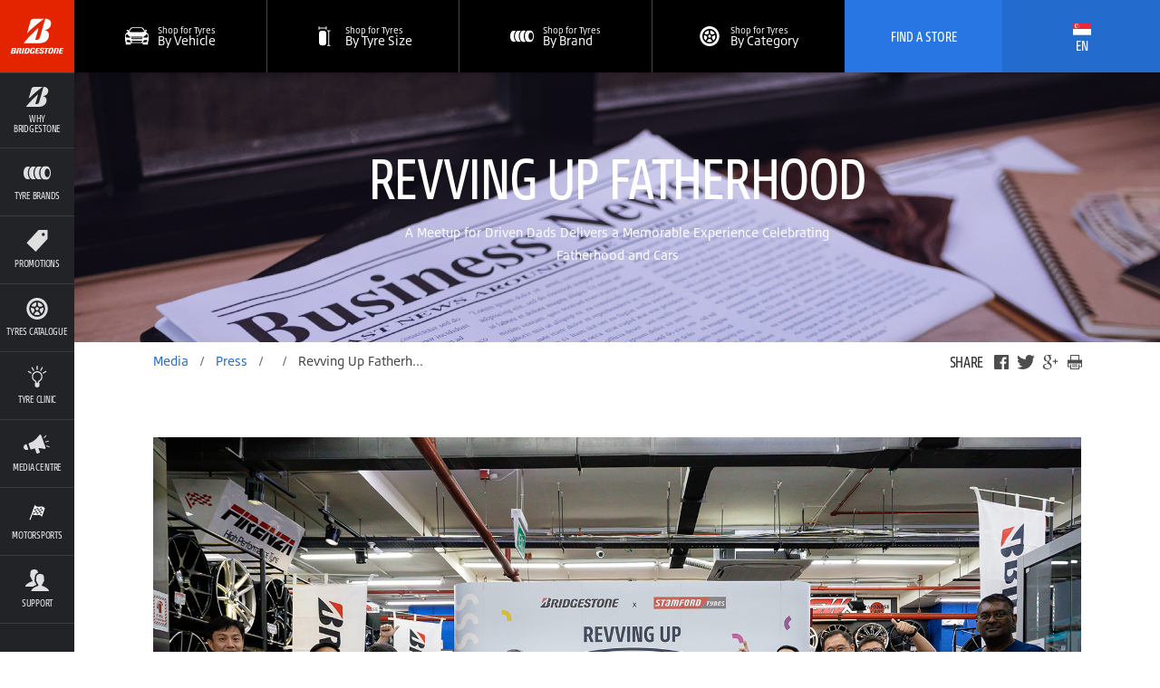

--- FILE ---
content_type: text/html; charset=utf-8
request_url: https://www.bridgestone.com.sg/en/media-centre/press-release/2023/revving-up-fatherhood
body_size: 14135
content:
<!DOCTYPE html>
<html lang="en" data-lang="en" data-country="SG" data-isBst="true" data-uselang="true" data-tpms="false" class="root-SG-en">
  <head><!--[if IE 9]><html class="ie9"><![endif]--><!-- Global site tag (gtag.js) - Google Analytics -->
<script type="text/javascript" src="/ruxitagentjs_ICANVfqru_10329260115094557.js" data-dtconfig="rid=RID_848288703|rpid=981027962|domain=bridgestone.com.sg|reportUrl=/rb_bf77108mqp|app=d7e5c20aabd4f22b|owasp=1|featureHash=ICANVfqru|vcv=2|rdnt=1|uxrgce=1|bp=3|cuc=ycwuenoi|mel=100000|dpvc=1|ssv=4|lastModification=1769504829608|tp=500,50,0|srbbv=2|agentUri=/ruxitagentjs_ICANVfqru_10329260115094557.js"></script><script type="text/javascript" src="/ruxitagentjs_ICANVfqru_10329260115094557.js" data-dtconfig="app=d7e5c20aabd4f22b|owasp=1|featureHash=ICANVfqru|vcv=2|rdnt=1|uxrgce=1|bp=3|cuc=ycwuenoi|mel=100000|dpvc=1|ssv=4|lastModification=1769504829608|tp=500,50,0|srbbv=2|agentUri=/ruxitagentjs_ICANVfqru_10329260115094557.js|reportUrl=/rb_bf77108mqp|rid=RID_848288703|rpid=981027962|domain=bridgestone.com.sg"></script><script async src="https://www.googletagmanager.com/gtag/js?id=UA-28280334-1"></script>
<script>
window.dataLayer = window.dataLayer || [];
function gtag(){dataLayer.push(arguments);}
gtag('js', new Date());
gtag('config', 'UA-28280334-1');
</script>

<!-- Google tag (gtag.js) --> <script async src="https://www.googletagmanager.com/gtag/js?id=G-9YLSHMFTTN"></script> <script> window.dataLayer = window.dataLayer || []; function gtag(){dataLayer.push(arguments);} gtag('js', new Date()); gtag('config', 'G-9YLSHMFTTN'); </script>

<!-- Google Tag Manager -->
<script>(function(w,d,s,l,i){w[l]=w[l]||[];w[l].push(

{'gtm.start': new Date().getTime(),event:'gtm.js'}
);var f=d.getElementsByTagName(s)[0],
j=d.createElement(s),dl=l!='dataLayer'?'&l='+l:'';j.async=true;j.src=
'https://www.googletagmanager.com/gtm.js?id='+i+dl;f.parentNode.insertBefore(j,f);
})(window,document,'script','dataLayer','GTM-KW3WGRR');</script>
<!-- End Google Tag Manager -->

  
      <script src="//assets.adobedtm.com/launch-ENae2318d8ec554db09d38066c9044347f.min.js" async></script>
    
  
    


    


<script>
    !function(f,b,e,v,n,t,s)
    {
	if(f.fbq)return;n=f.fbq=function() {
    n.callMethod? n.callMethod.apply(n,arguments):n.queue.push(arguments)};
    if(!f._fbq)f._fbq=n;n.push=n;n.loaded=!0;n.version='2.0';
    n.queue=[];t=b.createElement(e);
    t.defer=true;
    t.src=v;s=b.getElementsByTagName(e)[0];
    s.parentNode.insertBefore(t,s)}(window, document,'script',
    'https://connect.facebook.net/en_US/fbevents.js');
    fbq('init', "374587796680901");
    fbq('track', 'PageView');
</script>

    <title>Revving Up Fatherhood: A Meetup for Driven Dads | Bridgestone Singapore</title>
    <link rel="shortcut icon" href="https://www.bridgestone.com.sg/content/dam/bridgestone/consumer/bst/favicon.ico" type="image/x-icon"/>
    
    <link rel="canonical" href="https://www.bridgestone.com.sg/en/media-centre/press-release/2023/revving-up-fatherhood"/>
    
    


    
    

    

    
    

    
    



    <meta property="standardPage:language" content="en_SG"/>
    <meta name="serverInfo" content="ip-10-10-0-6.cwh.local | ip-10-10-0-6.cwh.local"/>
    <meta charset="UTF-8" http-equiv="Content-Type" content="text/html"/>
    <meta name="description" content="Bridgestone successfully hosted, &#34;Revving Up Fatherhood: A Meetup for Driven Dads&#34;. Read more!"/>
    <meta name="viewport" content="width=device-width, initial-scale=1.0"/>
    <meta name="twitter:card" content="summary"/>
    <meta name="twitter:description" content="Revving Up Fatherhood: A Meetup for Driven Dads | Bridgestone Singapore https://www.bridgestone.com.sg/en/media-centre/press-release/2023/revving-up-fatherhood"/>
    <meta name="twitter:site" content="@Bridgestone"/>
    <meta name="twitter:title" content="Revving Up Fatherhood: A Meetup for Driven Dads | Bridgestone Singapore"/>
    <meta name="twitter:url" content="https://www.bridgestone.com.sg/en/media-centre/press-release/2023/revving-up-fatherhood"/>
    <meta property="twitter:image" content="https://www.bridgestone.com.sg/content/dam/bridgestone/consumer/bst/logos/logo-bridgestone-social.png"/>
    <meta itemprop="description" content="Bridgestone successfully hosted, "Revving Up Fatherhood: A Meetup for Driven Dads". Read more!"/>
    <meta itemprop="image" content="https://www.bridgestone.com.sg/content/dam/bridgestone/consumer/bst/apac/sg/Press-Release/2023/revving-up-fatherhood/Bridgestone-Revving-Up-Fatherhood-72dpi.jpg"/>
    <meta itemprop="name" content="Revving Up Fatherhood: A Meetup for Driven Dads | Bridgestone Singapore"/>
    <meta property="og:description" content="Bridgestone successfully hosted, "Revving Up Fatherhood: A Meetup for Driven Dads". Read more!"/>
    <meta property="og:image" content="https://www.bridgestone.com.sg/content/dam/bridgestone/consumer/bst/apac/sg/Press-Release/2023/revving-up-fatherhood/Bridgestone-Revving-Up-Fatherhood-72dpi.jpg"/>
    <meta property="og:title" content="Revving Up Fatherhood: A Meetup for Driven Dads | Bridgestone Singapore"/>
    <meta property="og:url" content="https://www.bridgestone.com.sg/en/media-centre/press-release/2023/revving-up-fatherhood"/>
    
    
    
      <meta property="og:site_name" content="bridgestone"/>
      <meta property="og:locale" content="en_SG"/>
    
    <meta property="analytics:page_type" content="Revving Up Fatherhood: A Meetup for Driven Dads | Bridgestone Singapore"/>
    
    

    

    

    <![if !IE]>
    
    
<link rel="stylesheet" href="/etc/designs/bridgestone/consumer/bst/clientlibs/bst-main.min.c5943298e1580494321617ffc5df5d4f.css" type="text/css">

<![endif]>

    <!--[if IE 9]>
    <link href="/etc/designs/bridgestone/consumer/bst/styles/ie9.css" rel="stylesheet"><![endif]-->
    
    


<script>
	var digitalData = {}; 
	digitalData.event = []; 
</script>


    






    
    
    
    
<link rel="stylesheet" href="/etc/designs/bridgestone/consumer/bst/clientlibs-apac/bst-sg.min.14b73494e531e530bac2ef94ffb17317.css" type="text/css">


    
    
    
    
    
    
    
    
  </head>
  <body data-svgpath="/etc/designs/bridgestone/consumer/bst/images/shapes.svg" data-page-name="revving-up-fatherhood"><!-- Google Tag Manager (noscript) --> <noscript><iframe src="https://www.googletagmanager.com/ns.html?id=GTM-KW3WGRR" height="0" width="0" style="display:none;visibility:hidden"></iframe></noscript> <!-- End Google Tag Manager (noscript) --><!--[if lte IE 8]>
    <div class="browser-check">
      <div class="container">
        <h2 class="h1">You&#39;re using an outdated browser.</h2><a href="http://outdatedbrowser.com" class="button-large-transparent-bst-white">Upgrade your browser today</a>
      </div>
    </div><![endif]-->
    
    <div class="wrapper ">
      <div id="overlay" class="is-hidden"></div>
      <div class="DTM-container"></div>
      <section class="global-nav-container">
        

<section data-component="globalNav" data-count="" class="global-nav">
    
</section>


    

      </section>
      <section class="navigation-container">
        
        



<nav id="navigation" data-component="navigation" role="navigation" class="navigation">
  <div hidden="hidden" navigationLanguage="en_SG"></div>
  <a href="#main" title="Skip Navigation to Content" class="navigation__skip">
    Skip navigation
  </a>
  <div class="navigation__header component__flex">
    <div class="navigation__header__logo component__flex-item">
      <a href="https://www.bridgestone.com.sg/en" target="_self" title="Go to Home" class="navigation__header__logo-anchor">
        <svg>
          <use xlink:href="#shape-bridgestone-logo"></use>
        </svg>
      </a>
    </div>
    <div class="navigation__header__display-option component__flex-item">
      <div class="navigation__header__display-option-item navigation__header__display-option--open">
        <button title="Open Navigation">
          <svg>
            <use xlink:href="#shape-menu-open"></use>
          </svg>
        </button>
      </div>
      <div class="navigation__header__display-option-item navigation__header__display-option--close">
        <button title="Close Navigation">
          <svg>
            <use xlink:href="#shape-close"></use>
          </svg>
        </button>
      </div>
    </div>
    <div class="navigation__header__find-tire component__flex-item">
      <a href="#" id="findYourTireLink" title="Find Your Tyre">
        Find Your Tyre
      </a>
    </div>
  </div>
  <div class="navigation__menu component__flex navigation__menu--small">
    <ul>
      <li data-aem-ref="findAStore" class="navigation__menu-item ui--cta-blue viewport__small   ">
        <a href="/en/dealer" title="Find A Store" target="_blank" class="navigation__menu-item-link">
          <div class="svg-contains">
            <svg>
              <use xlink:href="#shape-locationPin"></use>
            </svg>
          </div>
          <h3 class="navigation__menu-item__name">Find A Store</h3>
        </a>
        
        
      </li>
    
      <li data-aem-ref="bridgestone" class="navigation__menu-item  has-subnav  ">
        <a href="#" title="Why Bridgestone" target="_blank" class="navigation__menu-item-link">
          <div class="svg-contains">
            <svg>
              <use xlink:href="#shape-whyBridgestone"></use>
            </svg>
          </div>
          <h3 class="navigation__menu-item__name">Why Bridgestone</h3>
        </a>
        <div class="navigation__subsection">
          <h2>Why Bridgestone</h2>
          <ul>
            <li class="navigation__subsection-item ">
              <a href="/en/why-bridgestone" target="_self">
                <h3 class="navigation__subsection-item__name">
                  Why Bridgestone
                </h3>
                <p class="navigation__subsection-item__meta">
                  Mission, Values &amp; Commitment
                </p>
              </a>
            </li>
            
          
            <li class="navigation__subsection-item ">
              <a href="/en/why-bridgestone/bridgestone-e8-commitment" target="_self">
                <h3 class="navigation__subsection-item__name">
                  Bridgestone E8 Commitment
                </h3>
                <p class="navigation__subsection-item__meta">
                  Energy, Ecology, Efficiency, Extension, Economy, Emotion, Ease, Empowerment
                </p>
              </a>
            </li>
            
          
            <li class="navigation__subsection-item ">
              <a href="https://careers.bridgestone-asiapacific.com/" target="_self">
                <h3 class="navigation__subsection-item__name">
                  Careers
                </h3>
                <p class="navigation__subsection-item__meta">
                  Define Your Own Career
                </p>
              </a>
            </li>
            
          </ul>
        </div>
        
      </li>
    
      <li data-aem-ref="brands" class="navigation__menu-item  has-subnav  ">
        <a href="#" title="Tyre Brands" target="_self" class="navigation__menu-item-link">
          <div class="svg-contains">
            <svg>
              <use xlink:href="#shape-brands"></use>
            </svg>
          </div>
          <h3 class="navigation__menu-item__name">Tyre Brands</h3>
        </a>
        <div class="navigation__subsection">
          <h2>Tyre Brands</h2>
          <ul>
            <li class="navigation__subsection-item brand-item-potenza">
              <a href="/en/tire-brand/potenza" target="_self">
                <h3 class="navigation__subsection-item__name">
                  Potenza
                </h3>
                <p class="navigation__subsection-item__meta">
                  Ultimate handling &amp; response
                </p>
              </a>
            </li>
            
          
            <li class="navigation__subsection-item brand-item-turanza">
              <a href="/en/tire-brand/turanza" target="_self">
                <h3 class="navigation__subsection-item__name">
                  Turanza
                </h3>
                <p class="navigation__subsection-item__meta">
                  Smooth, quiet and comfortable
                </p>
              </a>
            </li>
            
          
            <li class="navigation__subsection-item brand-item-ecopia">
              <a href="/en/tire-brand/ecopia" target="_self">
                <h3 class="navigation__subsection-item__name">
                  Ecopia
                </h3>
                <p class="navigation__subsection-item__meta">
                  Go further on less energy
                </p>
              </a>
            </li>
            
          
            <li class="navigation__subsection-item brand-item-alenza">
              <a href="/en/tire-brand/alenza" target="_self">
                <h3 class="navigation__subsection-item__name">
                  Alenza
                </h3>
                <p class="navigation__subsection-item__meta">
                  For Premium CUVs &amp; SUVs
                </p>
              </a>
            </li>
            
          
            <li class="navigation__subsection-item brand-item-driveguard">
              <a href="/en/tire-brand/driveguard" target="_self">
                <h3 class="navigation__subsection-item__name">
                  DriveGuard
                </h3>
                <p class="navigation__subsection-item__meta">
                  Continue driving after a puncture
                </p>
              </a>
            </li>
            
          
            <li class="navigation__subsection-item brand-item-dueler">
              <a href="/en/tire-brand/dueler" target="_self">
                <h3 class="navigation__subsection-item__name">
                  Dueler
                </h3>
                <p class="navigation__subsection-item__meta">
                  On and off-road for SUVs or 4x4
                </p>
              </a>
            </li>
            
          
            <li class="navigation__subsection-item brand-item-techno">
              <a href="/en/tire-brand/techno" target="_self">
                <h3 class="navigation__subsection-item__name">
                  Techno
                </h3>
                <p class="navigation__subsection-item__meta">
                  Basic performance
                </p>
              </a>
            </li>
            
          
            <li class="navigation__subsection-item brand-item-seemoretires">
              <a href="/en/catalog" target="_self">
                <h3 class="navigation__subsection-item__name">
                  See All Tyres
                </h3>
                <p class="navigation__subsection-item__meta">
                  
                </p>
              </a>
            </li>
            
          
            <li class="navigation__subsection-item brand-item-motorcycle">
              <a href="/en/motorcycle-tyre" target="_self">
                <h3 class="navigation__subsection-item__name">
                  Motorcycle
                </h3>
                <p class="navigation__subsection-item__meta">
                  Adventure, Touring, Sports and Scooter
                </p>
              </a>
            </li>
            
          </ul>
        </div>
        
      </li>
    
      <li data-aem-ref="offers" class="navigation__menu-item    ">
        <a href="/en/promo" title="Promotions" target="_blank" class="navigation__menu-item-link">
          <div class="svg-contains">
            <svg>
              <use xlink:href="#shape-offers"></use>
            </svg>
          </div>
          <h3 class="navigation__menu-item__name">Promotions</h3>
        </a>
        
        
      </li>
    
      <li data-aem-ref="shop" class="navigation__menu-item    ">
        <a href="/en/catalog" title="Tyres Catalogue" target="_blank" class="navigation__menu-item-link">
          <div class="svg-contains">
            <svg>
              <use xlink:href="#shape-shop"></use>
            </svg>
          </div>
          <h3 class="navigation__menu-item__name">Tyres Catalogue</h3>
        </a>
        
        
      </li>
    
      <li data-aem-ref="research" class="navigation__menu-item  has-subnav  ">
        <a href="#" title="Tyre Clinic" target="_self" class="navigation__menu-item-link">
          <div class="svg-contains">
            <svg>
              <use xlink:href="#shape-research"></use>
            </svg>
          </div>
          <h3 class="navigation__menu-item__name">Tyre Clinic</h3>
        </a>
        <div class="navigation__subsection">
          <h2>Tyre Clinic</h2>
          <ul>
            <li class="navigation__subsection-item ">
              <a href="/en/tyre-clinic/tyre-talk" target="_self">
                <h3 class="navigation__subsection-item__name">
                  TYRE TALK
                </h3>
                <p class="navigation__subsection-item__meta">
                  Tyre care tips
                </p>
              </a>
            </li>
            
          
            <li class="navigation__subsection-item ">
              <a href="/en/tyre-clinic/drivers-essential" target="_self">
                <h3 class="navigation__subsection-item__name">
                  DRIVER&#39;S ESSENTIAL
                </h3>
                <p class="navigation__subsection-item__meta">
                  Essential driving tips
                </p>
              </a>
            </li>
            
          
            <li class="navigation__subsection-item ">
              <a href="/en/tyre-clinic/owners-rides" target="_self">
                <h3 class="navigation__subsection-item__name">
                  OWNERS&#39; RIDES
                </h3>
                <p class="navigation__subsection-item__meta">
                  Tyre review articles
                </p>
              </a>
            </li>
            
          
            <li class="navigation__subsection-item ">
              <a href="/en/tyre-clinic/original-equipment-tyre" target="_self">
                <h3 class="navigation__subsection-item__name">
                  ORIGINAL EQUIPMENT
                </h3>
                <p class="navigation__subsection-item__meta">
                  Bridgestone original equipment
                </p>
              </a>
            </li>
            
          
            <li class="navigation__subsection-item ">
              <a href="/en/tyre-clinic" target="_self">
                <h3 class="navigation__subsection-item__name">
                  View all articles
                </h3>
                <p class="navigation__subsection-item__meta">
                  
                </p>
              </a>
            </li>
            
          </ul>
        </div>
        
      </li>
    
      <li data-aem-ref="support" class="navigation__menu-item    ">
        <a href="/en/media-centre" title="Media Centre" target="_self" class="navigation__menu-item-link">
          <div class="svg-contains">
            <svg>
              <use xlink:href="#shape-mediaCentre"></use>
            </svg>
          </div>
          <h3 class="navigation__menu-item__name">Media Centre</h3>
        </a>
        
        
      </li>
    
      <li data-aem-ref="highlight" class="navigation__menu-item  has-subnav  ">
        <a href="#" title="Motorsports" target="_self" class="navigation__menu-item-link">
          <div class="svg-contains">
            <svg>
              <use xlink:href="#shape-motorsport"></use>
            </svg>
          </div>
          <h3 class="navigation__menu-item__name">Motorsports</h3>
        </a>
        <div class="navigation__subsection">
          <h2>Motorsports</h2>
          <ul>
            <li class="navigation__subsection-item ">
              <a href="/en/motorsports" target="_self">
                <h3 class="navigation__subsection-item__name">
                  Bridgestone Motorsports
                </h3>
                <p class="navigation__subsection-item__meta">
                  Passion to Turn the World
                </p>
              </a>
            </li>
            
          
            <li class="navigation__subsection-item ">
              <a href="/en/highlights/map" target="_self">
                <h3 class="navigation__subsection-item__name">
                  Master the Art of Ultra Performance
                </h3>
                <p class="navigation__subsection-item__meta">
                  Can tyre create art?
                </p>
              </a>
            </li>
            
          </ul>
        </div>
        
      </li>
    
      <li data-aem-ref="globalnav" class="navigation__menu-item  has-subnav  ">
        <a href="#" title="Support" target="_self" class="navigation__menu-item-link">
          <div class="svg-contains">
            <svg>
              <use xlink:href="#shape-support"></use>
            </svg>
          </div>
          <h3 class="navigation__menu-item__name">Support</h3>
        </a>
        <div class="navigation__subsection">
          <h2>Support</h2>
          <ul>
            <li class="navigation__subsection-item ">
              <a href="/en/customer-care/contact-us" target="_self">
                <h3 class="navigation__subsection-item__name">
                  Contact Us
                </h3>
                <p class="navigation__subsection-item__meta">
                  
                </p>
              </a>
            </li>
            
          
            <li class="navigation__subsection-item ">
              <a href="/en/customer-care/online-warranty" target="_self">
                <h3 class="navigation__subsection-item__name">
                  Warranty Registration
                </h3>
                <p class="navigation__subsection-item__meta">
                  
                </p>
              </a>
            </li>
            
          
            <li class="navigation__subsection-item ">
              <a href="/en/customer-care/tyre-warranty-policy" target="_self">
                <h3 class="navigation__subsection-item__name">
                  Warranty Policy
                </h3>
                <p class="navigation__subsection-item__meta">
                  
                </p>
              </a>
            </li>
            
          
            <li class="navigation__subsection-item ">
              <a href="/en/about/privacy" target="_self">
                <h3 class="navigation__subsection-item__name">
                  Privacy Policy
                </h3>
                <p class="navigation__subsection-item__meta">
                  
                </p>
              </a>
            </li>
            
          
            <li class="navigation__subsection-item ">
              <a href="/en/about/terms-of-use" target="_self">
                <h3 class="navigation__subsection-item__name">
                  Terms of Use
                </h3>
                <p class="navigation__subsection-item__meta">
                  
                </p>
              </a>
            </li>
            
          </ul>
        </div>
        
      </li>
    </ul>
  </div>
  <div class="mobile-search-overlay"></div>
  <div data-component="mobileSearch" class="mobile-search">
    <div class="mobile-search__header">
      <div data-select-tab="by-vehicle" class="mobile-search__header__tab">
        <span> By Vehicle</span>
      </div>
      <div data-select-tab="by-tire-size" class="mobile-search__header__tab">
        <span> By Tyre Size</span>
      </div>
      <div data-select-tab="by-tire-brand" class="mobile-search__header__tab">
        <span> By Tire Brand</span>
      </div>
      <div data-select-tab="by-tire-category" class="mobile-search__header__tab">
        <span> By Tire Category</span>
      </div>
    </div>
    <div class="mobile-search__body">
      <input type="hidden" class="ismobiletirerecommendationenable"/>
      <form data-tab="by-vehicle" action="/en/catalog" role="search" class="mobile-search__form">
        <div class="mobile-search__form__title">
          Tell us what you drive
        </div>
        <ul>
          <li class="select">
            <select name="year" title="Year" aria-label="Select Year">
              <option>year</option>
            </select>
            <button title="Select Arrow" aria-hidden="true" class="icon icon-arrow">
              <svg>
                <use xlink:href="#shape-dropdownArrow"></use>
              </svg>
            </button>
            <button title="Clear Selection" aria-label="Reset Select" class="icon icon-close">
              <svg>
                <use xlink:href="#shape-close"></use>
              </svg>
            </button>
          </li>
          
          <li class="select">
            <select name="make" title="Make" aria-label="Select Make">
              <option>make</option>
            </select>
            <button title="Select Arrow" aria-hidden="true" class="icon icon-arrow">
              <svg>
                <use xlink:href="#shape-dropdownArrow"></use>
              </svg>
            </button>
            <button title="Clear Selection" aria-label="Reset Select" class="icon icon-close">
              <svg>
                <use xlink:href="#shape-close"></use>
              </svg>
            </button>
          </li>
          <li class="select">
            <select name="model" data-name="model" title="Model" aria-label="Select Model">
              <option>model</option>
            </select>
            <button title="Select Arrow" aria-hidden="true" class="icon icon-arrow">
              <svg>
                <use xlink:href="#shape-dropdownArrow"></use>
              </svg>
            </button>
            <button title="Clear Selection" aria-label="Reset Select" class="icon icon-close">
              <svg>
                <use xlink:href="#shape-close"></use>
              </svg>
            </button>
          </li>
          <li class="select">
            <select name="trim" data-name="trims" title="Trim" aria-label="Select Trim">
              <option>trim</option>
            </select>
            <button title="Select Arrow" aria-hidden="true" class="icon icon-arrow">
              <svg>
                <use xlink:href="#shape-dropdownArrow"></use>
              </svg>
            </button>
            <button title="Clear Selection" aria-label="Reset Select" class="icon icon-close">
              <svg>
                <use xlink:href="#shape-close"></use>
              </svg>
            </button>
          </li>
          
          
          <li class="find-trim">
            <ul>
              <li>
                <div class="find-trim__svg-container">
                  <svg>
                    <use xlink:href="#shape-trim_1"></use>
                  </svg>
                </div>
                <p>
                  Check the side or rear of your vehicle.
                </p>
              </li>
              <li>
                <div class="find-trim__svg-container">
                  <svg>
                    <use xlink:href="#shape-trim_3"></use>
                  </svg>
                </div>
                <p>
                  Look inside your driver&#39;s side door.
                </p>
              </li>
              <li>
                <div class="find-trim__svg-container">
                  <svg>
                    <use xlink:href="#shape-trim_2"></use>
                  </svg>
                </div>
                <p>
                  Check your vehicle&#39;s owner&#39;s manual.
                </p>
              </li>
              <li>
                <div class="find-trim__svg-container">
                  <svg>
                    <use xlink:href="#shape-trim_4"></use>
                  </svg>
                </div>
                <p>
                  Vehicle title and registration.
                </p>
              </li>
              <li>
                <div class="find-trim__svg-container">
                  <svg class="find-trim__svg-container__exception-svg">
                    <use xlink:href="#shape-shop"></use>
                  </svg>
                </div>
                <p>
                  Still can&#39;t find your trim?<a href="/en/catalog">
                    View the Tyre Catalog.</a>
                </p>
              </li>
            </ul>
          </li>
          <li class="tpms">
            <div class="tpms-button-container">
              <button value="yes" class="button-yes">
                YES
              </button>
              <button value="no" class="button-no">
                NO
              </button>
            </div>
            <p>
              <b> What is TPMS?</b>
              <p>A Tyre Pressure Monitoring System (TPMS) is an automated system that monitors the air pressure in a vehicle&#39;s tyres. When air pressure in one or more tyres drops 25 percent or more below the correct pressure, a warning indicator alerts the driver. TPMS typically delivers these alerts to the driver through one of two types of warning lights on the dashboard. If you are unaware if your vehicle is equipped with a TPMS, check your vehicle’s owners manual.</p>
            </p>
          </li>
        </ul>
        <div class="mobile-search__footer">
          <div class="submit">
            <button type="submit" class="submit__mobile">
              search
            </button>
          </div>
        </div>
      </form>
      <form data-tab="by-tire-size" action="/en/catalog" role="search" class="mobile-search__form">
        <div class="mobile-search__form__title">
          What size tyre are you searching for?
        </div>
        <ul>
          <li class="select">
            <select name="width" data-name="widths" aria-label="Select Width">
              <option>Width</option>
            </select>
            <button aria-hidden="true" class="icon icon-arrow">
              <svg>
                <use xlink:href="#shape-dropdownArrow"></use>
              </svg>
            </button>
            <button aria-label="Reset Select" class="icon icon-close">
              <svg>
                <use xlink:href="#shape-close"></use>
              </svg>
            </button>
          </li>
          <li class="select">
            <select name="aspectRatio" data-name="aspectratio" aria-label="Select Aspect Ratio">
              <option>
                Aspect Ratio
              </option>
            </select>
            <button aria-hidden="true" class="icon icon-arrow">
              <svg>
                <use xlink:href="#shape-dropdownArrow"></use>
              </svg>
            </button>
            <button aria-label="Reset Select" class="icon icon-close">
              <svg>
                <use xlink:href="#shape-close"></use>
              </svg>
            </button>
          </li>
          <li class="select">
            <select name="rimSize" data-name="rims" aria-label="Select Rim Size">
              <option>
                Rim Size
              </option>
            </select>
            <button aria-hidden="true" class="icon icon-arrow">
              <svg>
                <use xlink:href="#shape-dropdownArrow"></use>
              </svg>
            </button>
            <button aria-label="Reset Select" class="icon icon-close">
              <svg>
                <use xlink:href="#shape-close"></use>
              </svg>
            </button>
          </li>
          <li class="tpms">
            <div class="tpms-button-container">
              <button value="yes" class="button-yes">
                YES
              </button>
              <button value="no" class="button-no">
                NO
              </button>
            </div>
            <p>
              <b> What is TPMS?</b>
              <p>A Tyre Pressure Monitoring System (TPMS) is an automated system that monitors the air pressure in a vehicle&#39;s tyres. When air pressure in one or more tyres drops 25 percent or more below the correct pressure, a warning indicator alerts the driver. TPMS typically delivers these alerts to the driver through one of two types of warning lights on the dashboard. If you are unaware if your vehicle is equipped with a TPMS, check your vehicle’s owners manual.</p>
            </p>
          </li>
          <li class="hidden">
            <input type="hidden" name="BST" value="true"/>
          </li>
        </ul>
        <div class="mobile-search__footer">
          <div class="submit">
            <button type="submit" class="submit__mobile">
              search
            </button>
          </div>
        </div>
      </form>
      <form data-tab="by-tire-brand" action="/en/catalog" role="search" class="mobile-search__form">
        <div class="mobile-search__form__title">
          Which Brand of tire are you searching for?
        </div>
        <ul>
          <li class="select">
            <select name="brand" data-name="brands" aria-label="Select Brands">
              <option>
                Tyre Brand
              </option>
            </select>
            <button aria-hidden="true" class="icon icon-arrow">
              <svg>
                <use xlink:href="#shape-dropdownArrow"></use>
              </svg>
            </button>
            <button aria-label="Reset Select" class="icon icon-close">
              <svg>
                <use xlink:href="#shape-close"></use>
              </svg>
            </button>
          </li>
          <li class="select">
            <select name="tireName" data-name="models" aria-label="Select Models">
              <option>
                Tyre Model
              </option>
            </select>
            <button aria-hidden="true" class="icon icon-arrow">
              <svg>
                <use xlink:href="#shape-dropdownArrow"></use>
              </svg>
            </button>
            <button aria-label="Reset Select" class="icon icon-close">
              <svg>
                <use xlink:href="#shape-close"></use>
              </svg>
            </button>
          </li>
        </ul>
        <div class="mobile-search__footer">
          <div class="submit">
            <button type="submit" class="submit__mobile">
              search
            </button>
          </div>
        </div>
      </form>
      <form data-tab="by-tire-category" action="/en/catalog" role="search" class="mobile-search__form">
        <div class="mobile-search__form__title">
          Which tyre category are you searching for ?
        </div>
        <ul>
          <li class="select">
            <select name="category" data-name="categories" aria-label="Select Categories">
              <option>
                Tyre Category
              </option>
            </select>
            <button aria-hidden="true" class="icon icon-arrow">
              <svg>
                <use xlink:href="#shape-dropdownArrow"></use>
              </svg>
            </button>
            <button aria-label="Reset Select" class="icon icon-close">
              <svg>
                <use xlink:href="#shape-close"></use>
              </svg>
            </button>
          </li>
        </ul>
        <div class="mobile-search__footer">
          <div class="submit">
            <button type="submit" class="submit__mobile">
              search
            </button>
          </div>
        </div>
      </form>
    </div>
  </div>
  <script id="select-template" type="text/x-handlebars-template">
    {{#each this}}
      <option value="{{this.value}}">{{this.text}}</option>{{/each}}
  </script>
  <div class="navigation__menu component__flex navigation__menu--large">
    <ul>
      <li data-aem-ref="findAStore" class="navigation__menu-item ui--cta-blue viewport__small   ">
        <a href="/en/dealer" title="Find A Store" target="_blank" class="navigation__menu-item-link">
          <div class="svg-contains">
            <svg>
              <use xlink:href="#shape-locationPin"></use>
            </svg>
          </div>
          <h3 class="navigation__menu-item__name">Find A Store</h3>
        </a>
        
        
      </li>
    
      <li data-aem-ref="bridgestone" class="navigation__menu-item  has-subnav  ">
        <a href="#" title="Why Bridgestone" target="_blank" class="navigation__menu-item-link">
          <div class="svg-contains">
            <svg>
              <use xlink:href="#shape-whyBridgestone"></use>
            </svg>
          </div>
          <h3 class="navigation__menu-item__name">Why Bridgestone</h3>
        </a>
        <div class="navigation__subsection">
          <h2 class="vietnamese-h2">Why Bridgestone</h2>
          <ul>
            <li class="navigation__subsection-item ">
              <a href="/en/why-bridgestone" target="_self">
                <h3 class="navigation__subsection-item__name">
                  Why Bridgestone
                </h3>
                <p class="navigation__subsection-item__meta">
                  Mission, Values &amp; Commitment
                </p>
              </a>
            </li>
            
          
            <li class="navigation__subsection-item ">
              <a href="/en/why-bridgestone/bridgestone-e8-commitment" target="_self">
                <h3 class="navigation__subsection-item__name">
                  Bridgestone E8 Commitment
                </h3>
                <p class="navigation__subsection-item__meta">
                  Energy, Ecology, Efficiency, Extension, Economy, Emotion, Ease, Empowerment
                </p>
              </a>
            </li>
            
          
            <li class="navigation__subsection-item ">
              <a href="https://careers.bridgestone-asiapacific.com/" target="_self">
                <h3 class="navigation__subsection-item__name">
                  Careers
                </h3>
                <p class="navigation__subsection-item__meta">
                  Define Your Own Career
                </p>
              </a>
            </li>
            
          </ul>
        </div>
        
      </li>
    
      <li data-aem-ref="brands" class="navigation__menu-item  has-subnav  ">
        <a href="#" title="Tyre Brands" target="_self" class="navigation__menu-item-link">
          <div class="svg-contains">
            <svg>
              <use xlink:href="#shape-brands"></use>
            </svg>
          </div>
          <h3 class="navigation__menu-item__name">Tyre Brands</h3>
        </a>
        <div class="navigation__subsection">
          <h2 class="vietnamese-h2">Tyre Brands</h2>
          <ul>
            <li class="navigation__subsection-item brand-item-potenza">
              <a href="/en/tire-brand/potenza" target="_self">
                <h3 class="navigation__subsection-item__name">
                  Potenza
                </h3>
                <p class="navigation__subsection-item__meta">
                  Ultimate handling &amp; response
                </p>
              </a>
            </li>
            
          
            <li class="navigation__subsection-item brand-item-turanza">
              <a href="/en/tire-brand/turanza" target="_self">
                <h3 class="navigation__subsection-item__name">
                  Turanza
                </h3>
                <p class="navigation__subsection-item__meta">
                  Smooth, quiet and comfortable
                </p>
              </a>
            </li>
            
          
            <li class="navigation__subsection-item brand-item-ecopia">
              <a href="/en/tire-brand/ecopia" target="_self">
                <h3 class="navigation__subsection-item__name">
                  Ecopia
                </h3>
                <p class="navigation__subsection-item__meta">
                  Go further on less energy
                </p>
              </a>
            </li>
            
          
            <li class="navigation__subsection-item brand-item-alenza">
              <a href="/en/tire-brand/alenza" target="_self">
                <h3 class="navigation__subsection-item__name">
                  Alenza
                </h3>
                <p class="navigation__subsection-item__meta">
                  For Premium CUVs &amp; SUVs
                </p>
              </a>
            </li>
            
          
            <li class="navigation__subsection-item brand-item-driveguard">
              <a href="/en/tire-brand/driveguard" target="_self">
                <h3 class="navigation__subsection-item__name">
                  DriveGuard
                </h3>
                <p class="navigation__subsection-item__meta">
                  Continue driving after a puncture
                </p>
              </a>
            </li>
            
          
            <li class="navigation__subsection-item brand-item-dueler">
              <a href="/en/tire-brand/dueler" target="_self">
                <h3 class="navigation__subsection-item__name">
                  Dueler
                </h3>
                <p class="navigation__subsection-item__meta">
                  On and off-road for SUVs or 4x4
                </p>
              </a>
            </li>
            
          
            <li class="navigation__subsection-item brand-item-techno">
              <a href="/en/tire-brand/techno" target="_self">
                <h3 class="navigation__subsection-item__name">
                  Techno
                </h3>
                <p class="navigation__subsection-item__meta">
                  Basic performance
                </p>
              </a>
            </li>
            
          
            <li class="navigation__subsection-item brand-item-seemoretires">
              <a href="/en/catalog" target="_self">
                <h3 class="navigation__subsection-item__name">
                  See All Tyres
                </h3>
                <p class="navigation__subsection-item__meta">
                  
                </p>
              </a>
            </li>
            
          
            <li class="navigation__subsection-item brand-item-motorcycle">
              <a href="/en/motorcycle-tyre" target="_self">
                <h3 class="navigation__subsection-item__name">
                  Motorcycle
                </h3>
                <p class="navigation__subsection-item__meta">
                  Adventure, Touring, Sports and Scooter
                </p>
              </a>
            </li>
            
          </ul>
        </div>
        
      </li>
    
      <li data-aem-ref="offers" class="navigation__menu-item    ">
        <a href="/en/promo" title="Promotions" target="_blank" class="navigation__menu-item-link">
          <div class="svg-contains">
            <svg>
              <use xlink:href="#shape-offers"></use>
            </svg>
          </div>
          <h3 class="navigation__menu-item__name">Promotions</h3>
        </a>
        
        
      </li>
    
      <li data-aem-ref="shop" class="navigation__menu-item    ">
        <a href="/en/catalog" title="Tyres Catalogue" target="_blank" class="navigation__menu-item-link">
          <div class="svg-contains">
            <svg>
              <use xlink:href="#shape-shop"></use>
            </svg>
          </div>
          <h3 class="navigation__menu-item__name">Tyres Catalogue</h3>
        </a>
        
        
      </li>
    
      <li data-aem-ref="research" class="navigation__menu-item  has-subnav  ">
        <a href="#" title="Tyre Clinic" target="_self" class="navigation__menu-item-link">
          <div class="svg-contains">
            <svg>
              <use xlink:href="#shape-research"></use>
            </svg>
          </div>
          <h3 class="navigation__menu-item__name">Tyre Clinic</h3>
        </a>
        <div class="navigation__subsection">
          <h2 class="vietnamese-h2">Tyre Clinic</h2>
          <ul>
            <li class="navigation__subsection-item ">
              <a href="/en/tyre-clinic/tyre-talk" target="_self">
                <h3 class="navigation__subsection-item__name">
                  TYRE TALK
                </h3>
                <p class="navigation__subsection-item__meta">
                  Tyre care tips
                </p>
              </a>
            </li>
            
          
            <li class="navigation__subsection-item ">
              <a href="/en/tyre-clinic/drivers-essential" target="_self">
                <h3 class="navigation__subsection-item__name">
                  DRIVER&#39;S ESSENTIAL
                </h3>
                <p class="navigation__subsection-item__meta">
                  Essential driving tips
                </p>
              </a>
            </li>
            
          
            <li class="navigation__subsection-item ">
              <a href="/en/tyre-clinic/owners-rides" target="_self">
                <h3 class="navigation__subsection-item__name">
                  OWNERS&#39; RIDES
                </h3>
                <p class="navigation__subsection-item__meta">
                  Tyre review articles
                </p>
              </a>
            </li>
            
          
            <li class="navigation__subsection-item ">
              <a href="/en/tyre-clinic/original-equipment-tyre" target="_self">
                <h3 class="navigation__subsection-item__name">
                  ORIGINAL EQUIPMENT
                </h3>
                <p class="navigation__subsection-item__meta">
                  Bridgestone original equipment
                </p>
              </a>
            </li>
            
          
            <li class="navigation__subsection-item ">
              <a href="/en/tyre-clinic" target="_self">
                <h3 class="navigation__subsection-item__name">
                  View all articles
                </h3>
                <p class="navigation__subsection-item__meta">
                  
                </p>
              </a>
            </li>
            
          </ul>
        </div>
        
      </li>
    
      <li data-aem-ref="support" class="navigation__menu-item    ">
        <a href="/en/media-centre" title="Media Centre" target="_self" class="navigation__menu-item-link">
          <div class="svg-contains">
            <svg>
              <use xlink:href="#shape-mediaCentre"></use>
            </svg>
          </div>
          <h3 class="navigation__menu-item__name">Media Centre</h3>
        </a>
        
        
      </li>
    
      <li data-aem-ref="highlight" class="navigation__menu-item  has-subnav  ">
        <a href="#" title="Motorsports" target="_self" class="navigation__menu-item-link">
          <div class="svg-contains">
            <svg>
              <use xlink:href="#shape-motorsport"></use>
            </svg>
          </div>
          <h3 class="navigation__menu-item__name">Motorsports</h3>
        </a>
        <div class="navigation__subsection">
          <h2 class="vietnamese-h2">Motorsports</h2>
          <ul>
            <li class="navigation__subsection-item ">
              <a href="/en/motorsports" target="_self">
                <h3 class="navigation__subsection-item__name">
                  Bridgestone Motorsports
                </h3>
                <p class="navigation__subsection-item__meta">
                  Passion to Turn the World
                </p>
              </a>
            </li>
            
          
            <li class="navigation__subsection-item ">
              <a href="/en/highlights/map" target="_self">
                <h3 class="navigation__subsection-item__name">
                  Master the Art of Ultra Performance
                </h3>
                <p class="navigation__subsection-item__meta">
                  Can tyre create art?
                </p>
              </a>
            </li>
            
          </ul>
        </div>
        
      </li>
    
      <li data-aem-ref="globalnav" class="navigation__menu-item  has-subnav  ">
        <a href="#" title="Support" target="_self" class="navigation__menu-item-link">
          <div class="svg-contains">
            <svg>
              <use xlink:href="#shape-support"></use>
            </svg>
          </div>
          <h3 class="navigation__menu-item__name">Support</h3>
        </a>
        <div class="navigation__subsection">
          <h2 class="vietnamese-h2">Support</h2>
          <ul>
            <li class="navigation__subsection-item ">
              <a href="/en/customer-care/contact-us" target="_self">
                <h3 class="navigation__subsection-item__name">
                  Contact Us
                </h3>
                <p class="navigation__subsection-item__meta">
                  
                </p>
              </a>
            </li>
            
          
            <li class="navigation__subsection-item ">
              <a href="/en/customer-care/online-warranty" target="_self">
                <h3 class="navigation__subsection-item__name">
                  Warranty Registration
                </h3>
                <p class="navigation__subsection-item__meta">
                  
                </p>
              </a>
            </li>
            
          
            <li class="navigation__subsection-item ">
              <a href="/en/customer-care/tyre-warranty-policy" target="_self">
                <h3 class="navigation__subsection-item__name">
                  Warranty Policy
                </h3>
                <p class="navigation__subsection-item__meta">
                  
                </p>
              </a>
            </li>
            
          
            <li class="navigation__subsection-item ">
              <a href="/en/about/privacy" target="_self">
                <h3 class="navigation__subsection-item__name">
                  Privacy Policy
                </h3>
                <p class="navigation__subsection-item__meta">
                  
                </p>
              </a>
            </li>
            
          
            <li class="navigation__subsection-item ">
              <a href="/en/about/terms-of-use" target="_self">
                <h3 class="navigation__subsection-item__name">
                  Terms of Use
                </h3>
                <p class="navigation__subsection-item__meta">
                  
                </p>
              </a>
            </li>
            
          </ul>
        </div>
        
      </li>
    </ul>
  </div>
</nav>


    


      </section>
      <div class="content-container">
        
        
 



<header id="header" data-component="primaryheader" role="banner" class="primary-header component">
<nav class="header-nav hide-apac-corporate">
    <div class="search component">
      <div class="header-large">
      
      

      
        
 



  <div data-component="simpleSearchApac" class="simple-search-apac">

<div class="simple-search__header">

      <a data-select-tab="by-vehicle" name="year" href="#" target="_self" title="Shop for Tyres By Vehicle" class="simple-search__header__tab">
        
      <div class="svg-contains">
        <svg>
          <use xlink:href="#shape-commerce-vehicle"></use>
        </svg>
      </div>
      <div class="headline-container">
        <span>Shop for Tyres</span>
        <span>By Vehicle</span>
      </div>
      </a>



      <a data-select-tab="by-tire-size" name="width" href="#" target="_self" title="Shop for Tyres By Tyre Size" class="simple-search__header__tab">
          
      <div class="svg-contains">
        <svg>
          <use xlink:href="#shape-ss-tiresize"></use>
        </svg>
      </div>
      <div class="headline-container">
        <span>Shop for Tyres</span>
        <span>By Tyre Size</span>
      </div>

      </a>





      



      <a data-select-tab="by-tire-brand" href="#" target="_self" title="Shop for Tyres By Brand" class="simple-search__header__tab">
         
      <div class="svg-contains">
        <svg>
          <use xlink:href="#shape-brands"></use>
        </svg>
      </div>

        <div class="headline-container">
          <span>Shop for Tyres</span>
          <span>By Brand</span>
        </div>

      </a>




      <a data-select-tab="by-tire-category" name="brand" href="#" target="_self" title="Shop for Tyres By Category" class="simple-search__header__tab">
       	 
      <div class="svg-contains">
        <svg>
          <use xlink:href="#shape-shop"></use>
        </svg>
      </div>

        <div class="headline-container">
          <span>Shop for Tyres</span>
          <span>By Category</span>
        </div>

      </a>



</div>
  <div tabindex="0" class="simple-search__body is-closed">


 
<input type="hidden" name="istirerecommendationenable" class="tire_recommendation"/>
<form data-tab="by-vehicle" action="/en/catalog" role="search" class="simple-search__form" autocomplete="off">
    <button title="close" class="search-close">
    <span class="search-close__svg">
      <svg>
        <use xlink:href="#shape-close"></use>
      </svg>
    </span>
  </button>

  <ul class="simple-search__form__wrapper">
    <li tabindex="0" class="select vehicle_year"><span class="select__heading"> Year</span>
      <input type="hidden" name="year"/>
      
     <div name="year" data-request-name="year" data-response-name="" title="Year" aria-label="Select Year" class="select_container">
         <div class="select_contents"><span></span></div>
     </div>

    </li>
    <li tabindex="0" class="select vehicle_make"><span class="select__heading"> Make</span>
      <input type="hidden" name="make"/>
      
       <div name="make" data-request-name="make" title="Make" aria-label="Select Make" class="select_container">
              <div class="select_contents"><span></span></div>
       </div>

    </li>
    
    <li tabindex="0" class="select vehicle_model"><span class="select__heading"> Model</span>
      <input type="hidden" name="model"/>
      
       <div name="model" data-request-name="model" title="Model" aria-label="Select Model" class="select_container">
              <div class="select_contents"><span></span></div>
       </div>
       

    </li>
    
    <li tabindex="0" class="select vehicle_trim"><span class="select__heading"> Trim</span>
      <input type="hidden" name="trim" data-request-name=""/>
      
      <div name="trim" data-name="trims" data-request-name="trims" data-response-name="" data-property-name="trim" title="Trim" aria-label="Select Trim" class="select_container">
         <div class="select_contents"><span></span></div>
      </div>

    </li>
    
   
 
  <li class="simple-search__results_container">
      <div class="simple-search__footer">
        
        <div class="submit">
          <button type="submit" class="submit__simple"> VIEW TYRES</button>
        </div>
      </div>
  </li>
  </ul>
</form>

 

<form data-tab="by-tire-size" action="/en/catalog" role="search" class="simple-search__form">
      <button title="close" class="search-close">
    <span class="search-close__svg">
      <svg>
        <use xlink:href="#shape-close"></use>
      </svg>
    </span>
  </button>

  <ul class="simple-search__form__wrapper">
    <li tabindex="0" class="select tire_width"><span class="select__heading"> Width</span>
      <input type="hidden" name="width"/>
      
            <div name="width" data-name="widths" data-request-name="widths" data-response-name="widths" aria-label="Select  Width" class="select_container">
              <div class="select_contents"><span></span></div>
            </div>

    </li>
    <li tabindex="0" class="select tire_aspect_ratio"><span class="select__heading"> Aspect Ratio</span>
      <input type="hidden" name="aspectRatio"/>
      
    <div name="aspectRatio" data-name="aspectratio" data-request-name="aspectratio" data-response-name="aspectRatios" aria-label="Select Aspect Ratio" class="select_container">
            <div class="select_contents"><span></span></div>
     </div>

    </li>
    <li tabindex="0" class="select tire_diameter"><span class="select__heading"> Diameter</span>
      <input type="hidden" name="rimSize"/>
      
      <div name="rimSize" data-name="rims" data-request-name="rims" data-response-name="rimSizes" aria-label="Select Diameter" class="select_container">
              <div class="select_contents"><span></span></div>
      </div>

    </li>

    <li class="tire-size-info">
      <div class="tire-size-info__heading"> How to find your tyre size.
      </div><img src="/content/dam/bridgestone/consumer/bst/tire_size_info.png" class="tire-size-info__diagram" alt="Tire Size, Tire Width, Tire Diameter, Image of Tire Dimensions "/>
      <p> There are two places to find your tyre size.</p>
        <ul>
          <li class="simple_search__content"> The inside of your door shows the installed size</li>
          <li class="simple_search__content"> The sidewall of the tyre is used to replace the size that is currently on your vehicle.</li>
        </ul>
    </li>
   
 
  <li class="simple-search__results_container">
      <div class="simple-search__footer">
        
        <div class="submit">
          <button type="submit" class="submit__simple"> VIEW TYRES</button>
        </div>
      </div>
  </li>
  </ul>
</form>


 
<form data-tab="by-tire-type" action="/en/catalog" role="search" class="simple-search__form">
    <button title="close" class="search-close">
    <span class="search-close__svg">
      <svg>
        <use xlink:href="#shape-close"></use>
      </svg>
    </span>
  </button>
  <ul class="simple-search__form__wrapper">
     
            <li tabindex="0" class="select tire_type active selected"><span class="select__heading"> Type</span>
            <input type="hidden" name="type"/>
            <div name="type" data-name="types" data-request-name="type" data-response-name="" aria-label="Select Type" class="select_container">
              <div class="select_contents">
                <span data-value="Summer" class="option">Summer</span>
                <span data-value="Winter" class="option">Winter</span>
                <span data-value="" class="option">All Season</span>
              </div>
            </div>
          </li>


  
  <li class="simple-search__results_container">
      <div class="simple-search__footer">
        <div class="results_count"></div>
        <h3>
            <span class="results_text"></span>&nbsp; View Tyres
        </h3>
        <div class="submit">
          <button type="submit" class="submit__simple"> VIEW TYRES
          </button>
        </div>
      </div>
  </li>
  
   </ul>
</form>

 


      <form data-tab="by-tire-brand" action="/en/catalog" role="search" class="simple-search__form">



  <button title="close" class="search-close">
    <span class="search-close__svg">
      <svg>
        <use xlink:href="#shape-close"></use>
      </svg>
    </span>
  </button>

  <ul class="simple-search__form__wrapper">
    <li tabindex="0" class="select tire_brand"><span class="select__heading"> Brand</span>
      <input type="hidden" name="brand"/>
	  
<div name="brand" data-name="brands" data-request-name="brands" data-response-name="" aria-label="Select Brand" class="select_container">
              <div class="select_contents"><span></span></div>
</div>

    </li>
    <li tabindex="0" class="select tire_model"><span class="select__heading"> Model</span>
      <input type="hidden" name="tireName"/>
      
<div name="tireName" data-name="brands" data-request-name="models" data-response-name="products" aria-label="Select simpleSearch.title.tire" class="select_container">
              <div class="select_contents"><span></span></div>
</div>
    </li>
 
<div class="simple-search__results_container">
      <div class="simple-search__footer">
        <div class="submit">
          <button type="submit" class="submit__simple"> VIEW TYRES</button>
        </div>
      </div>
</div>

  </ul>
</form>

 
<form data-tab="by-tire-category" action="/en/catalog" role="search" class="simple-search__form">
    <button title="close" class="search-close">
    <span class="search-close__svg">
      <svg>
        <use xlink:href="#shape-close"></use>
      </svg>
    </span>
  </button>
  <ul class="simple-search__form__wrapper">
     
            <li tabindex="0" class="select tire_category active selected"><span class="select__heading"> Category</span>
            <input type="hidden" name="category"/>
            <div name="category" data-name="categories" data-request-name="categories" data-response-name="" aria-label="Select Category" class="select_container">
              <div class="select_contents"><span></span></div>
            </div>
          </li>

     
  
<div class="simple-search__results_container">
      <div class="simple-search__footer">
        <div class="submit">
          <button type="submit" class="submit__simple"> VIEW TYRES</button>
        </div>
      </div>
</div>  
   </ul>
</form>

  </div>
</div>
<script id="simple-select-template" type="text/x-handlebars-template">{{#each this}}<span data-value="{{this.value}}" class="option">{{this.text}}</span>{{/each}}</script>
  <script id="simple-select-template-hybris" type="text/x-handlebars-template">{{#each this}}<span data-value="{{this}}" class="option">{{this}}</span>{{/each}}</script>
  <script id="simple-select-template-hybris-trim" type="text/x-handlebars-template">{{#each this}}<span data-trim-key="{{this.trim}}" data-value="{{this.fullTrimOptDisplay}}" data-vehicle-key="{{this.vehicleKey}}" data-trim-path="{{this.consumerVehicleTrimPath}}" data-is-tpms="{{this.isTPMS}}" class="option">{{this.fullTrimOptDisplay}}</span>{{/each}}</script>
  <script id="simple-select-template-hybris-type-brand" type="text/x-handlebars-template">{{#each this}}<span data-value="{{this.name}}" data-tire-count="{{this.productCount}}" data-detail-url="{{this.tireDetailsCatalogUrlBaseProduct}}" class="option">{{this.name}}</span>{{/each}}</script>
  

      

      <div class="tab-container">
        <ul class="tab-list">
          <li class="tab tab-installer">
            <button title="Find A Store" data-selection-value="store" data-language="/content/bridgestone/consumer/bst/sg/en"> Find A Store
            </button>
          </li>
          
          
          
          
          <li class="tab tab-language">
            <button title="EN">
              <div class="svg-contains">
                <svg>
                  <use xlink:href="#shape-flagSIG"></use>
                </svg>
              </div><span> EN</span>
            </button>
            <div class="tab-item">
              <div class="tab-item-container">
                <p> SELECT YOUR LANGUAGE

                </p>
                <ul>
                  <li><a href="https://www.bridgestone.com.sg/en/media-centre/press-release/2023/revving-up-fatherhood" title="Singapore English" value="Singapore English">
                      <div class="svg-contains light-shadow">
                        <svg>
                          <use xlink:href="#shape-flagSIG"></use>
                        </svg>
                      </div><span>Singapore English</span></a></li>
                </ul>
              </div>
            </div>
          </li>
        </ul>
      </div>
    </div>
    <div class="header-small">
      <div class="tab-container">
        <div class="tab-search"></div>
      </div>
    </div>
  </div>
</nav>
<section class="anchors-panel hide-apac-corporate">
  <a href="/en/dealer" title="Find A Store" class="anchors-panel__link last-item">
    <span>Find A Store</span>
  </a>
  
</section>
</header>


    




        <main id="main" role="main" class="main">
          <div class="marketing section">









<style>section#marketing, section#marketing div.marketing__column-one{background-image: url(/content/dam/bridgestone/consumer/bst/apac/sg/Press-Release/Banner/BSTSG_Media-Centre_Press-Release_1888x528.jpg);}</style>



<style>section#marketing div.marketing__column-one {background-image: url(/content/dam/bridgestone/consumer/bst/apac/sg/Press-Release/Banner/BSTSG_Media-Centre_Press-Release_1888x528.jpg);} section#marketing div.marketing__column-two {background-image: url();}</style>










<section id="marketing" data-component="marketing" data-count="data-count" style="background-color:#aaaaaa;border-color:#aaaaaa" class="marketing component component--align-center light lazyBkgImage">
  <div class="custom-expired-promotion" style="opacity: 1; background-color: transparent;">
    <div class="component__container component__flexie orderfix  bigPadding">
      <div class="marketing__content component__flex-item component__flexie">
        <h1 style="font-size:" class="marketing__headline vietnam-arial-headline component__flex-item "> REVVING UP FATHERHOOD
        </h1>
        
        <div class="marketing__body component__flex-item ">
          <p style="font-size:"> A Meetup for Driven Dads Delivers a Memorable Experience Celebrating Fatherhood and Cars</p>
        </div>
      </div>
      
      
    </div>
    <div data-component="lazyLoadImages" data-count=""></div>
  </div>
</section>

</div>
<div class="breadcrumbSocial section">


<section class="breadcrumb-social component">


<section data-component="breadcrumb" class="breadcrumb component__flexie">
	<ul itemscope="itemscope" itemtype="http://schema.org/BreadcrumbList" class="breadcrumb__list 			component__flexie">
    <li itemprop="itemListElement" itemscope itemtype="http://schema.org/ListItem" class="breadcrumb__list-item component__flex-item"><a itemprop="item" href="/en/media-centre" class="breadcrumb__list-link">
        <span itemprop="name">Media</span></a>
        <span class="breadcrumb__list-divider">/</span>
      	<meta itemprop="position" content="1"/>
    </li>
    
  	
    <li itemprop="itemListElement" itemscope itemtype="http://schema.org/ListItem" class="breadcrumb__list-item component__flex-item"><a itemprop="item" href="/en/media-centre/press-release" class="breadcrumb__list-link">
        <span itemprop="name">Press</span></a>
        <span class="breadcrumb__list-divider">/</span>
      	<meta itemprop="position" content="1"/>
    </li>
    
  	
    <li itemprop="itemListElement" itemscope itemtype="http://schema.org/ListItem" class="breadcrumb__list-item component__flex-item"><a itemprop="item" class="breadcrumb__list-link">
        <span itemprop="name"></span></a>
        <span class="breadcrumb__list-divider">/</span>
      	<meta itemprop="position" content="1"/>
    </li>
    <li itemprop="itemListElement" itemscope="itemscope" itemtype="http://schema.org/ListItem" class="breadcrumb__list-item component__flex-item"> <a itemprop="item" href="/en/media-centre/press-release/2023/revving-up-fatherhood" class="breadcrumb__list-link">
        <span itemprop="name">Revving Up Fatherhood</span></a>
      	<meta itemprop="position" content="2"/>
    </li>
  	</ul>
</section>




<section data-component="sendTo" data-count="" class="send-to component hide-kr">
  <div class="send-to__contains">
    <h2 class="h1"> Share

    </h2>
    <div class="send-to__container send-to__user">
      <button title="Facebook" class="send-to__facebook"><span> Facebook</span>
        <div class="send-to__svg">
          <svg>
            <use xlink:href="#shape-facebook"></use>
          </svg>
        </div>
      </button>
    </div>
    <div class="send-to__container send-to__user">
      <button title="Twitter" class="send-to__twitter"><span> Twitter</span>
        <div class="send-to__svg">
          <svg>
            <use xlink:href="#shape-twitter"></use>
          </svg>
        </div>
      </button>
    </div>
    <div class="send-to__container send-to__user">
      <button title="Google Plus" class="send-to__gplus"><span> Google Plus</span>
        <div class="send-to__svg">
          <svg>
            <use xlink:href="#shape-gplus"></use>
          </svg>
        </div>
      </button>
    </div>
    <div class="send-to__container send-to__user hide-th hide-tw hide-my hide-sg hide-id hide-vn hide-kr hide-apac-corporate">
      <button data-modal-target="send-to__modal-email" class="send-to__email"><span> </span>
        <div class="send-to__svg">
          <svg>
            <use xlink:href="#shape-email"></use>
          </svg>
        </div>
      </button>
    </div>
    
    <div class="send-to__container send-to__user">
      <button class="send-to__print"><span> </span>
        <div class="send-to__svg">
          <svg>
            <use xlink:href="#shape-print"></use>
          </svg>
        </div>
      </button>
    </div>
    
    
    <div class="send-to__modal-email send-to__modal">
      <section class="modal-body">
        <p> Enter an email address, and we’ll send a link to this page:

        </p>
        <form id="emailF" action="/bin/bridgestone/consumer/bst/api/v1/service/email" method="POST" data-parsley-validate="data-parsley-validate">
          <input type="hidden" name="country" value="SG"/>
          <input type="hidden" name="sitePage" value="share"/>
          <input type="hidden" name="data" value="https://www.bridgestone.com.sg/en/media-centre/press-release/2023/revving-up-fatherhood"/>
          <input type="hidden" name="message" value="https://www.bridgestone.com.sg/en/media-centre/press-release/2023/revving-up-fatherhood"/>
          <input type="hidden" id="productId" name="productId" value="" class="toSend"/>
          <input type="hidden" name="_charset_" value="UTF-8"/>
          <input id="email" name="emailAddress" required="required" type="email" value="" class="send-to__modal-input"/>
          <div class="send-to__modal-container">
            <button type="button" value="Cancel" class="button-medium-solid-bst-blue send-to__modal-cancel cancel"> Cancel
            </button>
            <button id="submitEmailTo" type="submit" value="Send" class="send-to-button button-medium-solid-bst-blue send-to__modal-submit"> Send

            </button>
          </div>
        </form>
      </section>
      <button title="close" class="modal-close">
        <div class="modal-close__svg">
          <svg>
            <use xlink:href="#shape-close"></use>
          </svg>
        </div>
      </button>
    </div>
    <div class="send-to__modal-thankyou send-to__modal">
      <header class="modal-header">
        <h2 class="h1"> Thanks

        </h2>
      </header>
      <section class="modal-body">
        <p> THANK YOU <br/>Message sent successfully.

        </p>
      </section>
      <button title="close" class="modal-close">
        <div class="modal-close__svg">
          <svg>
            <use xlink:href="#shape-close"></use>
          </svg>
        </div>
      </button>
    </div>
  </div>
</section>
</section>
</div>
<div class="richText section"><section data-count="" data-component="richText" style="background-color:#fff;color:#000" class="rich-text ">
    <div class="component__container  top-padding alignLeft alignLeft">
        <article class="rich-text__text">
            <!-- Toggle wrapper: only shows if displayButton is checked -->
            

            <!-- When displayButton is NOT checked, show everything -->
            <div>
                

                

                <div class="richtext-content">
                    <p><img src="/content/dam/bridgestone/consumer/bst/apac/sg/Press-Release/2023/revving-up-fatherhood/Bridgestone-Revving-Up-Fatherhood-72dpi.jpg" alt=""/></p>
<p><b>Singapore</b> (7 July 2023) – Bridgestone Tyre Sales Singapore Pte Ltd, a subsidiary of Bridgestone Corporation, a global leader in tyres and sustainable mobility solutions, successfully hosted, &quot;Revving Up Fatherhood: A Meetup for Driven Dads,&quot; on Saturday, 17 June 2023. The event, held at <a href="https://www.stamfordtyres.com/Retail/">Stamford Tyres</a> Megamart Jurong, brought together a community of car-loving fathers for a day of celebration and knowledge sharing.</p>
<p>Designed to kick-start the Father's Day festivities, the Meetup created an exceptional platform for like-minded individuals to share their stories, forge new friendships, and create unforgettable memories. The atmosphere was electric as attendees embraced the lively and informal setting, fostering genuine interactions and a shared passion for automobiles.</p>
<p> </p>
<p><img src="/content/dam/bridgestone/consumer/bst/apac/sg/Press-Release/2023/revving-up-fatherhood/DSC07568-Bridgestone-Revving-Up-Fatherhood-72dpi.jpg" alt=""/></p>
<p>The event's success was attributed to its engaging presentations and interactive workshops. Expert speakers delivered dynamic sessions on tyre and rim maintenance, providing practical tips and valuable insights to the participants. The knowledge gained empowered fathers to enhance their understanding of car maintenance, ensuring optimal performance and longevity for their wheels.</p>
<p> </p>
<p><img src="/content/dam/bridgestone/consumer/bst/apac/sg/Press-Release/2023/revving-up-fatherhood/DSC07756-Bridgestone-Revving-Up-Fatherhood-72dpi.jpg" alt=""/></p>
<p>&quot;Revving Up Fatherhood: A Meetup for Driven Dads&quot; received positive feedback, with attendees expressing their satisfaction with the event. The seamless organisation, engaging content, and overall experience left a lasting impression on participants.</p>
<p>Join us for future events that promise to be just as engaging and rewarding.</p>

                </div>
            </div>
        </article>
    </div>
    
    
</section>


    
</div>
<div class="mediaVideo section">




<section data-component="mediaVideo" itemprop="video" itemscope="itemscope" itemtype="http://schema.org/VideoObject" data-count="" style="background-color:#fff;background-image:url();border-color:#fff" class="media-video component component--align-left dark media--left">
  <div class="component__container component__flexie colsfix colsfix-js ">
    <div class="media-video__content component__flex-item component__flexie colsfix__col">
      <meta itemprop="description" content="Relive the incredible moments from &#34;Revving Up Fatherhood: A Memorable Meetup for Driven Dads&#34; hosted by Bridgestone Tyre Singapore. Watch the highlights of this heartwarming event where car-loving fathers came together to celebrate the joy of fatherhood and their passion for automobiles.   Join us in this celebration of fatherhood. Don&#39;t miss out on the excitement—watch the event highlights now!  Subscribe to the our channel for more inspiring content and stay tuned for future events and automotive adventures."/>
      <meta itemprop="thumbnailURL"/>
      <meta itemprop="uploadDate"/>
      <meta itemprop="embedURL" content="https://www.youtube.com/embed/re559I1eMTA"/>
      <meta itemprop="duration"/>
      
      <h2 itemprop="name" class="h1 media-video__headline component__flex-item">
        Revving Up Fatherhood: A Meetup for Driven Dads | Bridgestone Event Highlights
      </h2>
      <div class="media-video__body component__flex-item">
        <p itemprop="caption">
          Catch a glimpse of the event highlights of &quot;Revving Up Fatherhood: A Meetup for Driven Dads&quot;. 
        </p>
      </div>
      <div class="media-video__cta-container component__flexie component__flex-item">
        <a href="https://www.youtube.com/@BridgestoneTyreSingapore" data-track="cta-1" target="_blank" rel="noopener noreferrer" class="button-medium-solid-bst-red">
          Bridgestone YouTube Channel </a>
      </div>
    </div>
    <div class="media-video__video-container component__flex-item colsfix__col">
      <iframe itemprop="embedUrl" title="Revving Up Fatherhood: A Meetup for Driven Dads | Bridgestone Event Highlights" src="https://www.youtube.com/embed/re559I1eMTA?rel=0&amp;?autohide=1&amp;iv_load_policy=3&amp;enablejsapi=1" frameborder="0" allowfullscreen="allowfullscreen"></iframe>
    </div>
  </div>
  <div data-component="lazyLoadImages" data-count=""></div>
</section>
</div>
<div class="bioCard section">


  
    
<script src="/etc.clientlibs/enterprise-shared/components/content/bioCard/v1/bioCard/clientlibs.min.4a27e4ce51b6268c70b8cfe5d938818e.js"></script>







    


<div class="bio-card-container component__container">
  <h1>Media Information</h1>
  <div class="content-wrapper background-theme bgt-none">
    <div class="content">
      <div class="title-bar">
        <h3 class="text-border-left executives-name">Sin Harng Yee, Marketing &amp; PR Manager</h3>
        <div class="position-list-wrap">
          <ul>
            <li><strong>About Bridgestone Tyre Sales Singapore Pte. Ltd.</strong>, <span></span></li>
          </ul>
        </div>
      </div>
      <button class="accordion-button" bio-full-name="Sin Harng Yee, Marketing &amp; PR Manager"></button>
    </div>
    
    <div class="bio-wrapper accordion-closed">
      <div class="image-wrap">
        <img src="/content/dam/bridgestone/consumer/bst/latam/mx/logos/logo-bridgestone-white.svg" alt="Sin Harng Yee, Marketing &amp; PR Manager"/>
        <div>


  
    
<script src="/etc.clientlibs/enterprise-shared/components/content/socialMedia/v1/socialMedia/clientlibs.min.d41d8cd98f00b204e9800998ecf8427e.js"></script>







    


<div class="social-media-container component__container">
      <ul class="social-bar">
          <li><a href="https://www.facebook.com/bridgestonesg/" target="_blank" class="social-icon social-icon-fb"></a></li>
      
          <li><a href="https://www.instagram.com/bridgestone.sg/" target="_blank" class="social-icon social-icon-ig"></a></li>
      
          <li><a href="https://www.youtube.com/@BridgestoneTyreSingapore" target="_blank" class="social-icon social-icon-yt"></a></li>
      </ul>
      <div class="clearfix"></div>
</div>
</div>
      </div>
      <div class="description-wrap">
        <p>
            In Singapore, Bridgestone Tyre Sales Singapore Pte. Ltd. offers Bridgestone tyres for trucks, buses, light trucks, vans, passenger cars and motorcycles that deliver social value and customer value. Guided by its corporate commitment, the ”Bridgestone E8 Commitment” consists of eight uniquely Bridgestone values starting with the letter “E” (Energy, Ecology, Efficiency, Extension, Economy, Emotion, Ease, and Empowerment), the Group will commit to creating through distinctly Bridgestone purposes and processes, together with employees, society, partners, and customers to help realise a sustainable society.
          </p>
      </div>
    </div>
  </div>
</div>
</div>
<div class="richText section"><section data-count="" data-component="richText" style="background-color:#fff;color:#000" class="rich-text ">
    <div class="component__container  top-padding alignLeft alignLeft">
        <article class="rich-text__text">
            <!-- Toggle wrapper: only shows if displayButton is checked -->
            

            <!-- When displayButton is NOT checked, show everything -->
            <div>
                

                

                <div class="richtext-content">
                    
                </div>
            </div>
        </article>
    </div>
    
    
</section>


    
</div>


          
        </main>
        <div class="footer-container">
          
          


<footer data-component="footer" data-count="" class="footer-component">
  <section class="footer-component__section highlight ">
    <div class="footer-component__header-wrapper">
      <div class="component__container">
        <h2 class="footer-component__header">Bridgestone Tyre Categories
        </h2>
      </div>
    </div>
    <div class="footer-component__list">
      <ul class="component__container component__flexie colsfix colsfix-js">
        <li class="footer-component__list-item component__flex-item colsfix__col footer-component__list-item component__flex-item brand-item-footer-potenza lazyBkgImage"><a href="/en/tire-brand/potenza" title="Potenza" target="_self"></a>
          <h2 class="apac-title">Potenza</h2>
          
          <span class="tire-category">Performance</span>
        </li>
      
        <li class="footer-component__list-item component__flex-item colsfix__col footer-component__list-item component__flex-item brand-item-footer-turanza lazyBkgImage"><a href="/en/tire-brand/turanza" title="Turanza" target="_self"></a>
          <h2 class="apac-title">Turanza</h2>
          
          <span class="tire-category">Comfort &amp; Quietness</span>
        </li>
      
        <li class="footer-component__list-item component__flex-item colsfix__col footer-component__list-item component__flex-item brand-item-footer-ecopia lazyBkgImage"><a href="/en/tire-brand/ecopia" title="Ecopia" target="_self"></a>
          <h2 class="apac-title">Ecopia</h2>
          
          <span class="tire-category">Fuel Efficiency </span>
        </li>
      
        <li class="footer-component__list-item component__flex-item colsfix__col footer-component__list-item component__flex-item brand-item-footer-alenza lazyBkgImage"><a href="/en/tire-brand/alenza" title="Alenza" target="_self"></a>
          <h2 class="apac-title">Alenza</h2>
          
          <span class="tire-category">CUVs &amp; SUVs</span>
        </li>
      
        <li class="footer-component__list-item component__flex-item colsfix__col footer-component__list-item component__flex-item brand-item-footer-driveguard lazyBkgImage"><a href="/en/tire-brand/driveguard" title="DriveGuard" target="_self"></a>
          <h2 class="apac-title">DriveGuard</h2>
          
          <span class="tire-category">RFT</span>
        </li>
      
        <li class="footer-component__list-item component__flex-item colsfix__col footer-component__list-item component__flex-item brand-item-footer-dueler lazyBkgImage"><a href="/en/tire-brand/dueler" title="Dueler" target="_self"></a>
          <h2 class="apac-title">Dueler</h2>
          
          <span class="tire-category">On &amp; Off-Road</span>
        </li>
      
        <li class="footer-component__list-item component__flex-item colsfix__col footer-component__list-item component__flex-item brand-item-footer-techno lazyBkgImage"><a href="/en/tire-brand/techno" title="Techno" target="_self"></a>
          <h2 class="apac-title">Techno</h2>
          
          <span class="tire-category">Reliability</span>
        </li>
      
        <li class="footer-component__list-item component__flex-item colsfix__col footer-component__list-item component__flex-item brand-item-footer-motorcycle lazyBkgImage"><a href="/en/motorcycle-tyre" title="MotorCycle" target="_self"></a>
          <h2 class="apac-title">MotorCycle</h2>
          
          <span class="tire-category">Adventure, Touring, Sports and Scooter</span>
        </li>
      </ul>
    </div>
  </section>
  <section class="footer-component__section">
    <div class="component__container component__flexie colsfix colsfix-js">
      <div class="footer-component__list component__flex-item colsfix__col is-mobile footer-component__list-item--hide-mobile ">
        <h2 class="footer-component__header">Bridgestone Tyre Categories</h2>
        <button title="Bridgestone Tyre Categories" class="footer-component__header">Bridgestone Tyre Categories
          <div class="svg-container">
            <svg>
              <use xlink:href="#shape-downArrow"></use>
            </svg>
          </div>
        </button>
        <ul class="footer-component__list-item">
          <li class="  mobile-specific-footer footer-component__list-item component__flex-item brand-item-footer-potenza "><a href="/en/tire-brand/potenza" title="Potenza" target="_self"></a>
            <h3 class="non-brand-tyre">Potenza</h3></li>
          
          </a></li>
        
          <li class="  mobile-specific-footer footer-component__list-item component__flex-item brand-item-footer-turanza "><a href="/en/tire-brand/turanza" title="Turanza" target="_self"></a>
            <h3 class="non-brand-tyre">Turanza</h3></li>
          
          </a></li>
        
          <li class="  mobile-specific-footer footer-component__list-item component__flex-item brand-item-footer-ecopia "><a href="/en/tire-brand/ecopia" title="Ecopia" target="_self"></a>
            <h3 class="non-brand-tyre">Ecopia</h3></li>
          
          </a></li>
        
          <li class="  mobile-specific-footer footer-component__list-item component__flex-item brand-item-footer-alenza "><a href="/en/tire-brand/alenza" title="Alenza" target="_self"></a>
            <h3 class="non-brand-tyre">Alenza</h3></li>
          
          </a></li>
        
          <li class="  mobile-specific-footer footer-component__list-item component__flex-item brand-item-footer-driveguard "><a href="/en/tire-brand/driveguard" title="DriveGuard" target="_self"></a>
            <h3 class="non-brand-tyre">DriveGuard</h3></li>
          
          </a></li>
        
          <li class="  mobile-specific-footer footer-component__list-item component__flex-item brand-item-footer-dueler "><a href="/en/tire-brand/dueler" title="Dueler" target="_self"></a>
            <h3 class="non-brand-tyre">Dueler</h3></li>
          
          </a></li>
        
          <li class="  mobile-specific-footer footer-component__list-item component__flex-item brand-item-footer-techno "><a href="/en/tire-brand/techno" title="Techno" target="_self"></a>
            <h3 class="non-brand-tyre">Techno</h3></li>
          
          </a></li>
        
          <li class="  mobile-specific-footer footer-component__list-item component__flex-item brand-item-footer-motorcycle "><a href="/en/motorcycle-tyre" title="MotorCycle" target="_self"></a>
            <h3 class="non-brand-tyre">MotorCycle</h3></li>
          
          </a></li>
        </ul>
      </div>
      
      <div class="footer-component__list component__flex-item colsfix__col   ">
        <h2 class="footer-component__header">Tyres By Type</h2>
        <button title="Tyres By Type" class="footer-component__header">Tyres By Type
          <div class="svg-container">
            <svg>
              <use xlink:href="#shape-downArrow"></use>
            </svg>
          </div>
        </button>
        <ul class="footer-component__list-item is-open-ul">
          <li class=" "><a href="/en/catalog" title="Shop All Tyres" target="_self">Shop All Tyres</a></li>
          
        
          <li class=" "><a href="/en/tyre-type/performance-tyres" title="Performance Tyres" target="_self">Performance Tyres</a></li>
          
        
          <li class=" "><a href="/en/tyre-type/run-flat-tyres" title="Run-Flat Technology Tyres" target="_self">Run-Flat Technology Tyres</a></li>
          
        
          <li class=" "><a href="/en/tyre-type/touring-tyres" title="Touring Comfort &amp; Quiet Tyres" target="_self">Touring Comfort &amp; Quiet Tyres</a></li>
          
        
          <li class=" "><a href="/en/tyre-type/fuel-efficient-tyres" title="Fuel Efficient Tyres" target="_self">Fuel Efficient Tyres</a></li>
          
        
          <li class=" "><a href="/en/tyre-type/suv-tyres" title="SUV Tyres" target="_self">SUV Tyres</a></li>
          
        
          <li class=" "><a href="/en/motorcycle-tyre" title="Motorcycle Tyres" target="_self">Motorcycle Tyres</a></li>
          
        </ul>
      </div>
      <div class="footer-component__list component__flex-item colsfix__col   ">
        <h2 class="footer-component__header">Contact Us</h2>
        <button title="Contact Us" class="footer-component__header">Contact Us
          <div class="svg-container">
            <svg>
              <use xlink:href="#shape-downArrow"></use>
            </svg>
          </div>
        </button>
        <ul class="footer-component__list-item is-open-ul">
          <li class=" "><a href="/en/customer-care/contact-us" title="Email Us" target="_self">Email Us</a></li>
          
        </ul>
      </div>
      <div class="footer-component__list component__flex-item colsfix__col   ">
        <h2 class="footer-component__header">Support</h2>
        <button title="Support" class="footer-component__header">Support
          <div class="svg-container">
            <svg>
              <use xlink:href="#shape-downArrow"></use>
            </svg>
          </div>
        </button>
        <ul class="footer-component__list-item is-open-ul">
          <li class=" "><a href="/en/customer-care/online-warranty" title="Tyre Warranty Registration" target="_self">Tyre Warranty Registration</a></li>
          
        
          <li class=" "><a href="/en/customer-care/tyre-warranty-policy" title="Tyre Warranty Policy" target="_self">Tyre Warranty Policy</a></li>
          
        
          <li class=" "><a href="/en/about/privacy" title="Privacy Policy" target="_self">Privacy Policy</a></li>
          
        
          <li class=" "><a href="/en/about/terms-of-use" title="Terms of Use" target="_self">Terms of Use</a></li>
          
        
          <li class=" "><a href="/en/html-sitemap" title="Sitemap" target="_self">Sitemap</a></li>
          
        </ul>
      </div>
      <div class="footer-component__list component__flex-item colsfix__col   ">
        <h2 class="footer-component__header">Company Information</h2>
        <button title="Company Information" class="footer-component__header">Company Information
          <div class="svg-container">
            <svg>
              <use xlink:href="#shape-downArrow"></use>
            </svg>
          </div>
        </button>
        <ul class="footer-component__list-item is-open-ul">
          <li class=" "><a href="/en/about/who-we-are" title="About Bridgestone" target="_self">About Bridgestone</a></li>
          
        
          <li class=" "><a href="https://careers.bridgestone-asiapacific.com/" title="Careers" target="_self">Careers</a></li>
          
        
          <li class=" "><a href="/en/why-bridgestone" title="Corporate Mission &amp; Values" target="_self">Corporate Mission &amp; Values</a></li>
          
        
          <li class=" "><a href="/en/why-bridgestone/bridgestone-e8-commitment" title="Sustainable Solutions" target="_self">Sustainable Solutions</a></li>
          
        
          <li class=" "><a href="/en/media-centre" title="News and Media Centre" target="_self">News and Media Centre</a></li>
          
        </ul>
      </div>
      
    </div>
  </section>
  
  <section class="footer-component__social">
    <nav class="footer-component__nav"><a href="https://www.facebook.com/bridgestonesg/" target="_blank" rel="noopener noreferrer" title="Facebook" class="footer-component__social-item component__item colsfix__col">
        <div class="footer-component__social-svg">
          <svg>
            <use xlink:href="#shape-facebook"></use>
          </svg>
        </div></a><a href="https://www.instagram.com/bridgestone.sg/" target="_blank" rel="noopener noreferrer" title="Instagram" class="footer-component__social-item component__item colsfix__col">
        <div class="footer-component__social-svg">
          <svg>
            <use xlink:href="#shape-instagram"></use>
          </svg>
        </div></a></nav>
  </section>
  <section class="footer-component__capstone">
    <div class="component__container component__flexie">
      <div class="capstone component__flex-item">
        <svg>
          <use xlink:href="#shape-bridgestone_logo_long"></use>
        </svg>
      </div>
    </div>
    <div class="copy-info">
      <p> &copy; 2026 Bridgestone Tyre Sales Singapore Pte Ltd
      </p>
    </div>
  </section>
  
    <script>
	 /*Copyright 2011-2015 iPerceptions, Inc. All rights reserved. Do not distribute.iPerceptions provides this code 'as is' without warranty of any kind, either express or implied. */ window.iperceptionskey = 'ec84b4b5-32d3-4e03-b658-e80b006a35c0';(function () { var a = document.createElement('script'),b = document.getElementsByTagName('body')[0]; a.type = 'text/javascript'; a.async = true;a.src = '//universal.iperceptions.com/wrapper.js';b.appendChild(a);})();
  </script>
  
  <!-- Instantiates _lazyLoadImages -->
  <div data-component="lazyLoadImages" data-count=""></div>
</footer>

        </div>
      </div>
      <div data-component="modal" class="modal is-hidden">
        <div role="dialog" class="modal-container"></div>
      </div>
    </div>
    


 <script>
   window.CONSTANTS = {
     DESKTOP: {
       URL: "//www.bridgestonetire.com/batosearch/",
       LANGUAGEROOT: "",
       HEADER: {
         PREFIX: "Select a ",
         PREVIOUS: "Previous Searches",
         MODEL: "Model",
         MAKE: "Make",
         TRIM: "Trim",
         YEAR: "Year",
         WIDTH: "Width",
         TIRENAME: "Tyre Model",
         ASPECTRATIO: "Aspect Ratio",
         RIMSIZE: "Rim Size",
         PROMOTION: "Promotion",
         STORE: "Store"
       }
     },
     DTM_NODE_LENGTH: "5",
     MAP: {
       BING_KEY: "Alqx3peKgY_8B05zrSse0rDrgzAF9hoQ7hIDk1r8MVx9BO_4Pnk7n8FfGXXWWIdO",
       MAP_NAME: "Google",
       MAP_KEY: "AIzaSyDO-9uV145bMU0dyLwRDDenKFKgKmWh4kE"
     },
     MOBILE: {
       URL: "/bin/bridgestone/consumer/api/v1/vehicle/",
       SERVICE_URL: "//www.bridgestonetire.com/batosearch/vehicles/",
       HEADER: {
         MODEL: "Model",
         MAKE: "Make",
         TRIM: "Trim",
         YEAR: "Year",
         TRIMHELP: "I Don't Know My Trim"
       }
     },
     SEARCH_BY: "/bin/bridgestone/consumer/api/v1/tires/",
     LISTS: "/etc/acs-commons/lists/bst/",
     HYBRIS_SERVICES_PATH: "/brgtconsumercommercewebservices/v2",
     HYBRIS_TIRE_SEARCH_URL: "/products/tire-search-count",
     HYBRIS_SEARCH_BY_URL: "/brgtconsumercommercewebservices/v2/",
     HYBRIS_TIRE_COMPARED_URL: "/products/product-comparison/",
     STORES: {
       COMMON: "//www.bridgestonetire.com/bin/bridgestone/consumer/api/v1/stores",
       BRIDGESTONE: "//www.bridgestonetire.com/bin/bridgestone/consumer/bst/api/v1/stores"
       //BRIDGESTONE: "http://localhost:4503/bin/bridgestone/consumer/bst/api/v1/stores"
     },
     PRESS_RELEASE: "/bin/bridgestone/consumer/bst/api/v1/pressrelease/results.json",
     URL_TIRE_RATING: "/bin/bridgestone/consumer/api/v1/bv/ratings.json",
     URL_TIRE_PROMOTION: "/bin/bridgestone/consumer/bst/api/v1/service/ispromoted.json",
     URL_DYNAMIC_RESEARCH: "/bin/bridgestone/consumer/api/v1/service/research.json",
     URL_DYNAMIC_PRODUCT: "/bin/bridgestone/consumer/api/v1/service/associatedtires.json",
     TIRE_SELECTOR: {
        ALL_SEASON: "All Season",
        WINTER: "Winter",
        SUMMER: "Summer"
     },
     SHOW_TPMS: "",
     FORM_ERROR_MESSAGE: {
         DEFAULT : "This value seems to be invalid.",
         EMAIL : "This value should be a valid email.",
         URL : "This value should be a valid url.",
         NUMBER : "This value should be a valid number.",
         INTEGER : "This value should be a valid integer.",
         DIGITS : "This value should be digits.",
         ALPHANUM : "This value should be alphanumeric.",
         NOTBLANK : "This value should not be blank.",
         REQUIRED : "This value is required.",
         PATTERN : "This value seems to be invalid.",
         MIN : "This value should be greater than or equal to %s.",
         MAX : "This value should be lower than or equal to %s.",
         RANGE : "This value should be between %s and %s.",
         MINLENGTH : "This value is too short. It should have %s characters or more.",
         MAXLENGTH : "This value is too long. It should have %s characters or fewer.",
         LENGTH : "This value length is invalid. It should be between %s and %s characters long.",
         MINCHECK : "You must select at least %s choices.",
         MAXCHECK : "You must select %s choices or fewer.",
         CHECK : "You must select between %s and %s choices.",
         EQUALTO : "This value should be the same.",
         NOTSUBMITTED : "Error: Your Contact Form Was Not Submitted Successfully."
      }
   };
 </script>


    

    <!--This is a Async Client Library which contains attribute like: loading='async', loading='defer' etc.
      that can be used to load JS library asynchronously.
    -->
    
    
<script type="text/javascript" src="/etc.clientlibs/clientlibs/granite/jquery/granite/csrf.min.ac506bd4bf7ff572fc64ba210d255c54.js" async></script><script type="text/javascript" src="/etc/designs/bridgestone/consumer/bst/clientlibs/bst-main.min.cc5483d7408cf20d14573ca98e293a73.js" async></script>



    
    
  </body>
</html>


--- FILE ---
content_type: image/svg+xml
request_url: https://www.bridgestone.com.sg/content/dam/bridgestone/consumer/bst/latam/mx/logos/logo-bridgestone-white.svg
body_size: 1581
content:
<?xml version="1.0" encoding="utf-8"?>
<!-- Generator: Adobe Illustrator 16.0.5, SVG Export Plug-In . SVG Version: 6.00 Build 0)  -->
<!DOCTYPE svg PUBLIC "-//W3C//DTD SVG 1.1//EN" "http://www.w3.org/Graphics/SVG/1.1/DTD/svg11.dtd">
<svg version="1.1" id="Layer_1" xmlns="http://www.w3.org/2000/svg" xmlns:xlink="http://www.w3.org/1999/xlink" x="0px" y="0px"
	 width="202.662px" height="25px" viewBox="33.316 4.11 202.662 25" enable-background="new 33.316 4.11 202.662 25"
	 xml:space="preserve">
<g>
	<path fill="#FFFFFF" d="M120.734,25.191c-0.407,0.037-0.914,0.097-1.706,0.097c-3.78,0-3.36-1.14-1.767-7.311
		c1.66-6.414,2.625-7.586,4.987-7.586c2.27,0,2.289,1.532,1.712,3.467h5.766c0.935-3.615,0.31-6.818-6.432-6.818
		c-7.508,0-9.547,1.583-11.966,10.937c-2.253,8.711-1.512,11.021,6.604,11.021c3.848,0,5.459-0.282,7.803-0.707l2.714-10.183h-5.786
		L120.734,25.191z"/>
	<path fill="#FFFFFF" d="M138.591,12.357c0.23-0.893,0.864-1.652,2.104-1.652h6.18l0.869-3.364h-8.977
		c-3.722,0-4.841,0.666-6.285,6.267l-2.667,10.245c-0.817,3.436,0.202,4.932,3.012,4.932h7.744c1.525,0,2.508-0.808,2.981-2.053
		l0.635-1.641h-7.775c-0.754,0-1.015-0.229-0.872-0.833l1.308-5.126h7.713l0.872-3.361h-7.717L138.591,12.357z"/>
	<path fill="#FFFFFF" d="M228.931,10.705h6.175l0.872-3.364h-8.977c-3.725,0-4.845,0.666-6.291,6.267l-2.662,10.242
		c-0.819,3.438,0.202,4.935,3.009,4.935h7.747c1.523,0,2.505-0.809,2.979-2.053l0.636-1.641h-7.776
		c-0.754,0-1.015-0.229-0.873-0.836l1.309-5.123h7.713l0.87-3.361h-7.714l0.877-3.416C227.055,11.465,227.691,10.705,228.931,10.705
		z"/>
	<path fill="#FFFFFF" d="M102.55,7.341h-7.723l-5.376,20.801c-0.093,0.356,0.114,0.643,0.464,0.643h6.875
		c8.639,0,10.096-1.65,12.465-10.812C111.314,10.011,110.044,7.341,102.55,7.341z M103.338,17.972
		c-1.614,6.25-2.553,7.151-5.737,7.151h-1.584l3.729-14.413c0.479-0.002,0.659-0.021,1.848-0.021
		C104.941,10.688,104.936,11.796,103.338,17.972z"/>
	<path fill="#FFFFFF" d="M210.566,7.299c-4.449,0-6.515,0.096-7.731,0.042l-5.381,20.801c-0.093,0.356,0.114,0.643,0.462,0.643
		h5.159l4.676-18.075c0.476-0.002,1.198-0.041,1.932-0.041c2.507,0,2.838,0.891,2.178,3.447l-3.631,14.027
		c-0.092,0.355,0.116,0.645,0.464,0.645h5.159l3.794-14.672C218.962,9.033,216.729,7.299,210.566,7.299z"/>
	<path fill="#FFFFFF" d="M181.823,8.768l0.541-1.427h-16.484l-0.892,3.484h5.73c0.059,0,0.059,0.073,0.008,0.112
		c-0.916,0.688-1.476,1.67-1.742,2.698l-3.759,14.507c-0.091,0.354,0.119,0.643,0.465,0.643h5.539l4.653-17.96h2.839
		C180.315,10.825,181.283,10.158,181.823,8.768z"/>
	<path fill="#FFFFFF" d="M90.469,7.341h-5.453l-5.381,20.801c-0.091,0.354,0.117,0.643,0.465,0.643h5.454l5.379-20.801
		C91.026,7.629,90.816,7.341,90.469,7.341z"/>
	<path fill="#FFFFFF" d="M191.228,7.045c-6.492,0-9.31,1.155-11.861,11.019c-2.21,8.546-0.439,11.019,6.164,11.019
		c6.718,0,9.372-1.382,11.862-11.019C199.198,11.089,198.83,7.045,191.228,7.045z M191.516,17.893
		c-1.582,6.112-3.143,7.588-5.055,7.588c-2.473,0-2.843-0.904-1.115-7.588c1.438-5.563,2.811-7.501,5.02-7.501
		C192.838,10.393,193.113,11.723,191.516,17.893z"/>
	<path fill="#FFFFFF" d="M36.982,18.377c4.669-4.856,11.111-10.28,16.454-13.935c0.131-0.091,0.077-0.315-0.095-0.315H43.068
		c-1.353,0-2.693,1.105-3.017,2.316L36.69,18.223C36.641,18.402,36.859,18.505,36.982,18.377z"/>
	<path fill="#FFFFFF" d="M54.463,15.484c2.589-0.442,5.201-1.485,6.132-5.261c1.007-4.088-2.118-6.327-5.712-6.097l-5.5,19.253
		c-0.297,1.042-1.411,1.917-2.469,1.917h-2.11l3.326-11.629c0.049-0.175-0.14-0.304-0.283-0.182
		c-4.892,4.207-10.792,10.353-14.485,15.001c-0.094,0.119-0.046,0.298,0.116,0.298h14.389c6.067,0,9.389-1.881,10.592-6.372
		c0.981-3.658-0.936-6.153-3.997-6.798C54.409,15.605,54.36,15.503,54.463,15.484z"/>
	<path fill="#FFFFFF" d="M80.152,13.607c0.902-3.488-1.297-6.266-6.852-6.266h-8.255l-5.381,20.801
		c-0.093,0.354,0.115,0.643,0.464,0.643h5.159l4.674-18.075c0.499-0.002,0.977-0.021,2.164-0.021c1.989,0,2.724,1.227,2.295,2.883
		c-0.565,2.183-2.256,3.408-4.267,3.408h-0.758l2.146,10.377c0.256,1.013,0.764,1.431,1.927,1.431h4.608l-2.003-8.6
		c-0.193-0.641-0.399-1.107-0.705-1.487c-0.04-0.049-0.049-0.114,0.023-0.138C77.856,17.803,79.468,16.245,80.152,13.607z"/>
	<path fill="#FFFFFF" d="M157.182,6.863c-5.09,0-7.839,1.999-8.824,5.825c-0.273,1.051-0.172,2.762,0.455,3.835
		c1.396,2.393,5.1,2.692,7.15,4.115c0.889,0.619,0.918,1.455,0.679,2.373c-0.459,1.786-1.358,2.638-3.144,2.638
		c-1.718,0-2.748-0.999-1.765-4.129h-5.451c-2.183,5.224,0.664,7.591,6.465,7.591c5.296,0,8.236-1.26,9.496-6.129
		c0.43-1.665,0.151-3.462-0.869-4.571c-1.981-2.152-5.788-2.556-7.127-3.803c-0.682-0.634-0.674-1.522-0.478-2.288
		c0.362-1.401,1.305-2.168,2.833-2.168c2.396,0,2.454,1.475,1.865,3.22h5.135C164.811,9.724,163.23,6.863,157.182,6.863z"/>
</g>
</svg>


--- FILE ---
content_type: application/javascript
request_url: https://www.bridgestone.com.sg/etc.clientlibs/enterprise-shared/components/content/bioCard/v1/bioCard/clientlibs.min.4a27e4ce51b6268c70b8cfe5d938818e.js
body_size: -329
content:
(function(){function a(){var b=document.getElementsByClassName("bio-card-container");
Array.prototype.forEach.call(b,function(c){var d=c.querySelectorAll(".accordion-button")[0];
d.addEventListener("click",function(f){bioWrapper=$(f.currentTarget).parent().siblings(".bio-wrapper");
bioWrapper.toggleClass("accordion-closed");
$(f.currentTarget).toggleClass("open")
})
})
}if(document.readyState!=="loading"){a()
}else{document.addEventListener("DOMContentLoaded",a)
}}());

--- FILE ---
content_type: application/javascript;charset=iso-8859-1
request_url: https://www.bridgestone.com.sg/bin/bridgestone/consumer/api/v1/tires/brands.json?callback=jQuery360047773422934540677_1769581065074&brand=Tyre%20Brand&tireName=Tyre%20Model&country=SG&language=en&_=1769581065075
body_size: 38
content:
jQuery360047773422934540677_1769581065074([{"text":"Alenza","value":"/content/data/bridgestone/consumer/products/bridgestone/alenza"},{"text":"Dueler","value":"/content/data/bridgestone/consumer/products/bridgestone/dueler"},{"text":"Ecopia","value":"/content/data/bridgestone/consumer/products/bridgestone/ecopia"},{"text":"Potenza","value":"/content/data/bridgestone/consumer/products/bridgestone/potenza"},{"text":"Techno","value":"/content/data/bridgestone/consumer/products/bridgestone/techno"},{"text":"Turanza","value":"/content/data/bridgestone/consumer/products/bridgestone/turanza"}]);

--- FILE ---
content_type: application/javascript;charset=iso-8859-1
request_url: https://www.bridgestone.com.sg/bin/bridgestone/consumer/api/v1/tires/widths.json?callback=jQuery360047773422934540677_1769581065072&width=Width&aspectRatio=Aspect%20Ratio&rimSize=Rim%20Size&BST=true&country=SG&language=en&_=1769581065073
body_size: -19
content:
jQuery360047773422934540677_1769581065072([{"text":"155","value":"155"},{"text":"175","value":"175"},{"text":"185","value":"185"},{"text":"195","value":"195"},{"text":"205","value":"205"},{"text":"215","value":"215"},{"text":"225","value":"225"},{"text":"235","value":"235"},{"text":"245","value":"245"},{"text":"255","value":"255"},{"text":"265","value":"265"},{"text":"275","value":"275"},{"text":"285","value":"285"},{"text":"295","value":"295"},{"text":"305","value":"305"},{"text":"315","value":"315"},{"text":"345","value":"345"}]);

--- FILE ---
content_type: application/javascript;charset=iso-8859-1
request_url: https://www.bridgestone.com.sg/bin/bridgestone/consumer/api/v1/vehicle/year.json?callback=jQuery360047773422934540677_1769581065070&year=year&make=make&model=model&trim=trim&country=SG&language=en&_=1769581065071
body_size: 540
content:
jQuery360047773422934540677_1769581065070([{"text":"2022","value":"2022"},{"text":"2021","value":"2021"},{"text":"2020","value":"2020"},{"text":"2019","value":"2019"},{"text":"2018","value":"2018"},{"text":"2017","value":"2017"},{"text":"2016","value":"2016"},{"text":"2015","value":"2015"},{"text":"2014","value":"2014"},{"text":"2013","value":"2013"},{"text":"2012","value":"2012"},{"text":"2011","value":"2011"},{"text":"2010","value":"2010"},{"text":"2009","value":"2009"},{"text":"2008","value":"2008"},{"text":"2007","value":"2007"},{"text":"2006","value":"2006"},{"text":"2005","value":"2005"},{"text":"2004","value":"2004"},{"text":"2003","value":"2003"},{"text":"2002","value":"2002"},{"text":"2001","value":"2001"},{"text":"2000","value":"2000"},{"text":"1999","value":"1999"},{"text":"1998","value":"1998"},{"text":"1997","value":"1997"},{"text":"1996","value":"1996"},{"text":"1995","value":"1995"},{"text":"1994","value":"1994"},{"text":"1993","value":"1993"},{"text":"1992","value":"1992"},{"text":"1991","value":"1991"},{"text":"1990","value":"1990"},{"text":"1989","value":"1989"}]);

--- FILE ---
content_type: application/javascript; charset=UTF-8
request_url: https://www.bridgestone.com.sg/bin/bridgestone/consumer/api/v1/tires/categories.json?callback=jQuery360047773422934540677_1769581065076&category=Tyre%20Category&country=SG&language=en&_=1769581065077
body_size: -232
content:
jQuery360047773422934540677_1769581065076([{"text":"Touring","value":"Touring"},{"text":"SUV","value":"SUV"},{"text":"Light/Medium Truck","value":"Light/Medium Truck"},{"text":"Fuel Efficient","value":"Fuel Efficient"},{"text":"Basic Performance","value":"Basic Performance"},{"text":"Performance","value":"Performance"}]);